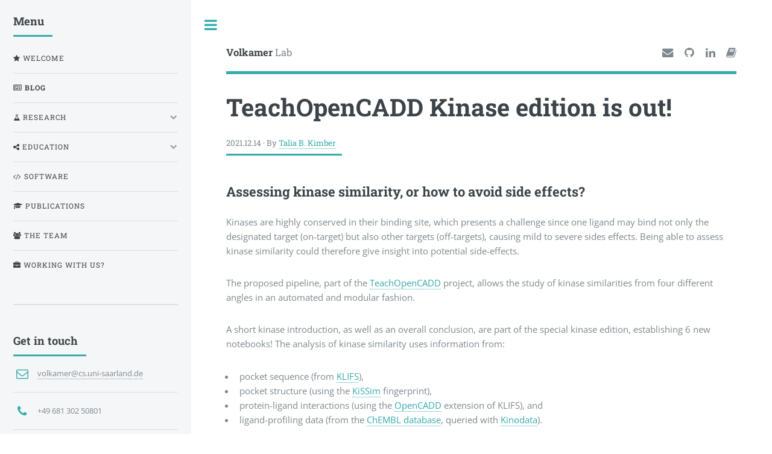

--- FILE ---
content_type: text/html; charset=utf-8
request_url: https://volkamerlab.org/2021/12/teachopencadd-kinase/
body_size: 1996
content:
<!DOCTYPE html><html><head>
    <title>TeachOpenCADD Kinase edition is out! - Volkamer Lab</title>
    <meta charset="utf-8">
    <meta name="viewport" content="width=device-width, initial-scale=1, user-scalable=no">
    <!--[if lte IE 8]><![endif]-->
    <link rel="stylesheet" href="/assets/css/main.css">
    <!--[if lte IE 9]><link rel="stylesheet" href="/assets/css/ie9.css" /><![endif]-->
    <!--[if lte IE 8]><link rel="stylesheet" href="/assets/css/ie8.css" /><![endif]-->
</head>

<body class="">

<div id="wrapper">
	
	<div id="main">
		<div class="inner">
			
<header id="header">
    <a class="logo" href="/"><strong>Volkamer</strong> Lab</a>
    <ul class="icons">
        <li><a href="mailto:volkamer@cs.uni-saarland.de" target="_blank" class="icon fa-envelope" title="Contact by e-mail"><span class="label">E-mail</span></a></li>
        <li><a href="https://github.com/volkamerlab" target="_blank" class="icon fa-github" title="GitHub"><span class="label">GitHub</span></a></li>
        <li><a href="https://www.linkedin.com/in/andrea-volkamer-a7b74867/" target="_blank" class="icon fa-linkedin" title="LinkedIn"><span class="label">LinkedIn</span></a></li>
        
        
        <li><a href="http://orcid.org/0000-0002-3760-580X" target="_blank" class="icon fa-book" title="ORCiD"><span class="label">ORCiD</span></a></li>
    </ul>
</header>
			
<section>
    <div class="content">
        <article>
            <header class="major">
                <h1>TeachOpenCADD Kinase edition is out!</h1>
            <p class="small">2021.12.14
                · By




<a href="/team#talia.kimber" title="Go to Talia B. Kimber's profile">Talia B. Kimber</a>

</p>
            </header>

            <p></p><h2 id="assessing-kinase-similarity-or-how-to-avoid-side-effects">Assessing kinase similarity, or how to avoid side effects?</h2>
<p>Kinases are highly conserved in their binding site, which presents a challenge since one ligand may bind not only the designated target (on-target) but also other targets (off-targets), causing mild to severe sides effects. Being able to assess kinase similarity could therefore give insight into potential side-effects.</p>
<p>The proposed pipeline, part of the <a href="https://github.com/volkamerlab/teachopencadd">TeachOpenCADD</a> project, allows the study of kinase similarities from four different angles in an automated and modular fashion.</p>
<p>A short kinase introduction, as well as an overall conclusion, are part of the special kinase edition, establishing 6 new notebooks!
The analysis of kinase similarity uses information from:</p>
<ul>
<li>pocket sequence (from <a href="https://klifs.net/">KLIFS</a>),</li>
<li>pocket structure (using the <a href="https://github.com/volkamerlab/kissim">KiSSim</a> fingerprint),</li>
<li>protein-ligand interactions (using the <a href="https://github.com/volkamerlab/opencadd">OpenCADD</a> extension of KLIFS), and</li>
<li>ligand-profiling data (from the <a href="https://www.ebi.ac.uk/chembl/">ChEMBL database</a>, queried with <a href="https://github.com/openkinome/kinodata">Kinodata</a>).</li>
</ul>
<p>Here’s the link to this collection: <a href="https://projects.volkamerlab.org/teachopencadd/talktorials.html#kinase-similarity">https://projects.volkamerlab.org/teachopencadd/talktorials.html#kinase-similarity</a>.</p>
<p></p>
            
        </article>
    </div>
</section>

		</div>
	</div>

	
	<div id="sidebar">
		<div class="inner">
		
<nav id="menu">
    <header class="major">
        <h2>Menu</h2>
    </header>
    <ul>
        
        
            
            
            
            <li>
                
                <span>
                    <a href="/"><i class="icon fa-star"></i> Welcome</a>
                </span>
                
            </li>
        
            
            
            
            <li>
                
                <span>
                    <a class="current" href="/blog/"><i class="icon fa-newspaper-o"></i> Blog</a>
                </span>
                
            </li>
        
            
            
            
            <li>
                
                <span class="opener">
                    <a href="/research/"><i class="icon fa-flask"></i> Research</a>
                </span>
                <ul>
                    
                    <li>
                        <a href="/research/structure-based/">Structure-based </a>
                    </li>
                    
                    <li>
                        <a href="/research/machine-learning/">Machine Learning </a>
                    </li>
                    
                    <li>
                        <a href="/research/openkinome/">OpenKinome </a>
                    </li>
                    
                    <li>
                        <a href="/projects/"><i class="icon fa-angle-double-right"></i> See all projects </a>
                    </li>
                    
                </ul>
                
            </li>
        
            
            
            
            <li>
                
                <span class="opener">
                    <a href="/education/"><i class="icon fa-share-alt"></i> Education</a>
                </span>
                <ul>
                    
                    <li>
                        <a href="/projects/teachopencadd/">TeachOpenCADD </a>
                    </li>
                    
                    <li>
                        <a href="/education/ai-in-medicine/">AI in Medicine @ Charité </a>
                    </li>
                    
                    <li>
                        <a href="/education/cadd-seminar/">CADD Courses @ FU </a>
                    </li>
                    
                    <li>
                        <a href="/education/cadd-sb/">CADD courses @ UdS </a>
                    </li>
                    
                    <li>
                        <a href="/education/library/">Library @ UdS </a>
                    </li>
                    
                    <li>
                        <a href="/outreach/struc2drug/">Struc2drug </a>
                    </li>
                    
                </ul>
                
            </li>
        
            
            
            
            <li>
                
                <span>
                    <a href="/software/"><i class="icon fa-code"></i> Software</a>
                </span>
                
            </li>
        
            
            
            
            <li>
                
                <span>
                    <a href="/publications/"><i class="icon fa-graduation-cap"></i> Publications</a>
                </span>
                
            </li>
        
            
            
            
            <li>
                
                <span>
                    <a href="/team/"><i class="icon fa-users"></i> The Team</a>
                </span>
                
            </li>
        
            
            
            
            <li>
                
                <span>
                    <a href="/positions/"><i class="icon fa-briefcase"></i> Working with us?</a>
                </span>
                
            </li>
        
    </ul>
</nav>
		<section>
    <header class="major">
        <h2>Get in touch</h2>
    </header>
    <ul class="contact">
        <li class="fa-envelope-o"><a href="mailto:volkamer@cs.uni-saarland.de">volkamer@cs.uni-saarland.de</a></li>
        <li class="fa-phone"><a href="tel:+4930450528504"></a>+49 681 302 50801</li>
        <li class="fa-home">Prof. Dr. Andrea Volkamer<br>
            Data Driven Drug Design<br>
            
            Building E2.1, Room 401<br>
            Saarland University<br>
            Saarbrücken<br>
            
            Affiliated to <br>
            Helmholtz Institute for Pharmaceutical Research Saarland (HIPS)<br><br>
            Germany<br>
            <a href="https://www.uni-saarland.de/fileadmin/upload/footer/lageplan/saarbruecken.pdf" target="_blank">Map</a>
        </li>
    </ul>
</section>

		
<footer id="footer">
    <p class="copyright">
        ©2026 Prof. Dr. Andrea Volkamer. All rights reserved.
        Original design by <a href="https://html5up.net" target="_blank">HTML5 UP</a>
        and adapted by <a href="https://github.com/jaimergp" target="_blank">@jaimergp</a>.
        <br>
        Last updated on 2026.01.05.
    </p>
</footer>
		</div>
	<a href="#sidebar" class="toggle">Toggle</a></div>
</div>








</body></html>